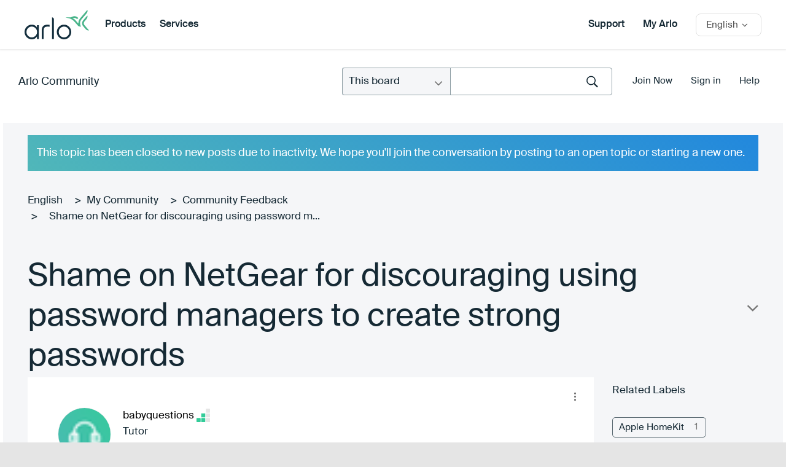

--- FILE ---
content_type: image/svg+xml
request_url: https://community.arlo.com/html/assets/logo.svg
body_size: 3227
content:
<svg width="94px" height="43px" viewBox="0 0 94 43" version="1.1" xmlns="http://www.w3.org/2000/svg" xmlns:xlink="http://www.w3.org/1999/xlink">
    <defs>
        <polygon id="path-1" points="0 0 94 0 94 43 0 43"></polygon>
    </defs>
    <g id="Symbols" stroke="none" stroke-width="1" fill="none" fill-rule="evenodd">
        <g id="NAV-DESKTOP" transform="translate(-88.000000, -13.000000)">
            <rect id="BG" fill="#FFFFFF" x="0" y="0" width="1440" height="80"></rect>
            <g id="Arlo_NewLogo" transform="translate(88.000000, 13.000000)">
                <mask id="mask-2" fill="white">
                    <use xlink:href="#path-1"></use>
                </mask>
                <g id="Clip-2"></g>
                <path d="M10.498189,40.1933279 C6.23447031,40.1933279 2.76561184,36.6541329 2.76561184,32.3041482 C2.76561184,27.9539915 6.23447031,24.4148824 10.498189,24.4148824 C14.7619924,24.4148824 18.2308509,27.9539915 18.2308509,32.3041482 C18.2308509,36.6541329 14.7619924,40.1933279 10.498189,40.1933279 Z M18.0539799,25.8935177 C17.4025148,24.4059377 16.0284804,23.1221087 14.3242642,22.3485602 C13.1376944,21.8733705 11.8483242,21.6082104 10.498189,21.6082104 C4.70941331,21.6082104 0,26.4064645 0,32.3041482 C0,38.2020039 4.70941331,42.9999999 10.498189,42.9999999 C11.4287322,42.9999999 12.3308846,42.8746015 13.190493,42.6419521 C15.4097285,41.9864054 17.2632724,40.4791298 18.0539799,38.6735812 C18.0539799,38.6735812 18.0539799,41.7070541 18.0539799,42.6429842 L20.7833192,42.6429842 L20.7833192,22.406873 L18.0539799,22.406873 C18.0539799,23.2549897 18.0539799,25.8935177 18.0539799,25.8935177 Z M40.0091225,11 L40.0091225,11 C41.5364677,11 42.7747343,12.2565648 42.7747343,13.806586 L42.7747343,42.6429842 L40.0091225,42.6429842 L40.0091225,11 Z M36.0994849,21.8086071 C36.1987258,21.8247765 36.2957634,21.842924 36.3938179,21.8602975 L36.3938179,24.7135853 C36.1534699,24.6650773 35.9089693,24.6198375 35.6642143,24.5803602 C35.0363095,24.4783557 34.4072182,24.4143664 33.8683845,24.4148824 C33.059795,24.4146244 32.3056142,24.4674328 31.6384707,24.5880149 C30.9704796,24.7082529 30.3930851,24.8955765 29.9181521,25.1486096 C29.6007674,25.3176997 29.3274521,25.5146561 29.0875279,25.7486816 C28.7685329,26.0615757 28.5026755,26.4411254 28.2869895,26.952524 C28.0012161,27.6321527 27.8127344,28.5587939 27.8129887,29.8057259 L27.8129887,42.6429842 L25.0473769,42.6429842 L25.0473769,29.8057259 C25.0476311,28.5156183 25.2097558,27.3832479 25.5410394,26.3895211 C25.870628,25.3971703 26.3782741,24.5464734 27.0245694,23.8730373 C27.4543312,23.4235638 27.9412138,23.054077 28.459962,22.7587284 C29.1524455,22.3643855 29.8988294,22.0998274 30.6692819,21.9235987 C31.6976254,21.6892292 32.7726656,21.6087265 33.8683845,21.6082104 C34.6131581,21.6087265 35.3703051,21.6911213 36.0994849,21.8086071 Z M62.9673535,37.8848095 C62.2666493,38.599271 61.4328046,39.1766372 60.5092108,39.5747644 C59.5852779,39.9728915 58.5725282,40.1930699 57.501895,40.1933279 C56.431177,40.1930699 55.4183425,39.9728915 54.4944097,39.5747644 C53.1091037,38.9777886 51.9252458,37.9764071 51.0905536,36.7164881 C50.2558614,35.4556229 49.7696568,33.9442189 49.7691483,32.3041482 C49.7697416,30.119308 50.6340959,28.1547322 52.0361822,26.7234009 C52.7368864,26.0089393 53.5707311,25.4315732 54.4944097,25.03336 C55.4183425,24.6352328 56.431177,24.4151405 57.501895,24.4148824 C58.5725282,24.4151405 59.5852779,24.6352328 60.5092108,25.03336 C61.894432,25.6304218 63.0782898,26.6317173 63.9130668,27.8917223 C64.7476743,29.1525874 65.2338789,30.6640774 65.2343874,32.3041482 C65.2337094,34.4889883 64.3694398,36.4533921 62.9673535,37.8848095 Z M61.5906919,22.4502206 C60.333611,21.9078594 58.9483897,21.6079524 57.501895,21.6082103 C56.0553155,21.6079524 54.6700942,21.9078594 53.4129286,22.4502206 C51.5264174,23.2639345 49.9266118,24.6191495 48.7957221,26.3254457 C47.6645781,28.0307959 47.0029432,30.09514 47.0035361,32.3041482 C47.0028585,35.2514419 48.1790889,37.9332315 50.0761937,39.8649525 C51.024958,40.8321892 52.1553392,41.6157145 53.4129286,42.1579897 C54.6700942,42.7002649 56.0553155,43 57.501895,43 C58.9483897,43 60.333611,42.7002649 61.5906919,42.1579897 C63.4771183,41.3442759 65.0769238,39.9890609 66.2078983,38.2827646 C67.3389575,36.5775005 68.0005924,34.5131564 67.9999996,32.3041482 C68.0006772,29.3568545 66.8244468,26.6750649 64.9274267,24.7432578 C63.9786625,23.7760212 62.8482812,22.9924958 61.5906919,22.4502206 L61.5906919,22.4502206 Z" id="Fill-1" fill="#132E3D" mask="url(#mask-2)"></path>
                <path d="M82.9642253,13.823501 L89.9940606,5.59617905 C91.3310791,3.76014957 92.1121435,2.9998468 91.5109968,0 L81.0747487,12.2148049 C80.1764394,13.2663599 79.5013645,14.444476 79.0506323,15.6845534 C78.6016908,16.9233541 78.3768364,18.2238608 78.3768364,19.5246228 C78.3768364,19.6853137 78.3799061,19.8474515 78.3872392,20.0096744 L73.831144,14.8160736 L73.8251752,14.8100307 C73.433705,14.375195 72.9816086,13.9901497 72.4896062,13.6391491 C71.7170688,13.0921362 70.8424642,12.6292137 69.9174657,12.2311463 C70.2085742,12.1293528 70.5158838,12.0332617 70.8364954,11.9567462 C71.3742872,11.8283978 71.9416674,11.7473715 72.5029935,11.7473715 C73.1323642,11.7473715 73.7513322,11.847633 74.3436962,12.0850947 C74.9332463,12.323833 75.5049752,12.6984947 76.0618673,13.303043 L76.3678979,13.6613633 L78.2602736,12.0570078 L77.9203912,11.6588553 L77.9058102,11.6426841 C77.1093974,10.7682465 76.2022201,10.1607193 75.2715086,9.78605757 C74.340797,9.411481 73.3952487,9.26849335 72.5029935,9.26849335 C72.2887977,9.26849335 72.0790358,9.27734497 71.8707236,9.2921544 C69.7996239,9.63277141 68.521441,10.8595714 66.6084302,11.0587327 L66.6051047,11.0607754 L60.1170689,11.0607754 C59.9760339,11.0607754 59.9553988,11.2641073 60.0937904,11.2917686 C61.7961868,11.6323005 64.8270747,12.2851072 66.9563278,13.0174082 C68.5757574,13.7692849 70.129274,14.7281532 71.3565513,15.8896725 C71.597351,16.0813441 71.8043842,16.2730156 71.9771393,16.464602 L78.0454809,23.3817146 C78.9095973,24.0940144 80.0218467,24.4538666 82.3901089,24.4713145 C81.9798796,23.871192 81.6507411,23.2340458 81.4055073,22.5727279 C81.0420907,21.5919008 80.8605529,20.5582192 80.8605529,19.5246228 C80.8605529,18.5084743 81.0348428,17.494028 81.3848722,16.5280954 C81.7365217,15.5622479 82.2608411,14.6465311 82.9642253,13.823501 Z M94,30 C91.543399,29.967998 90.4741253,29.5507805 89.5932961,28.7386447 L88.2306969,27.1858669 C88.1411644,27.0775197 88.0499266,26.9668745 87.9527199,26.8522291 L87.9672156,26.8854226 L85.5523964,24.1332509 C84.9901324,23.4921896 84.5655779,22.7683146 84.2834226,22.0052883 C84.0009263,21.2425173 83.8601471,20.4405949 83.8601471,19.6390129 C83.8601471,18.8499424 83.9964923,18.0603612 84.2707175,17.3075483 C84.5445164,16.5549056 84.9564511,15.8388609 85.5037931,15.2017147 L91.4649515,8.25234483 C92.0746251,11.3483678 91.193796,12.0397301 89.7510439,14.0607924 L87.3890915,16.8138153 C87.0386358,17.2223515 86.7785652,17.6754861 86.6046164,18.1539841 C86.4306675,18.6322267 86.3428404,19.135407 86.3428404,19.6390129 C86.3428404,20.1504491 86.4332256,20.6616299 86.6122906,21.1462559 C86.7922083,21.6310522 87.0608057,22.089634 87.4206411,22.5005532 L94,30 L94,30 Z" id="Fill-3" fill="#49B48A" mask="url(#mask-2)"></path>
            </g>
        </g>
    </g>
</svg>